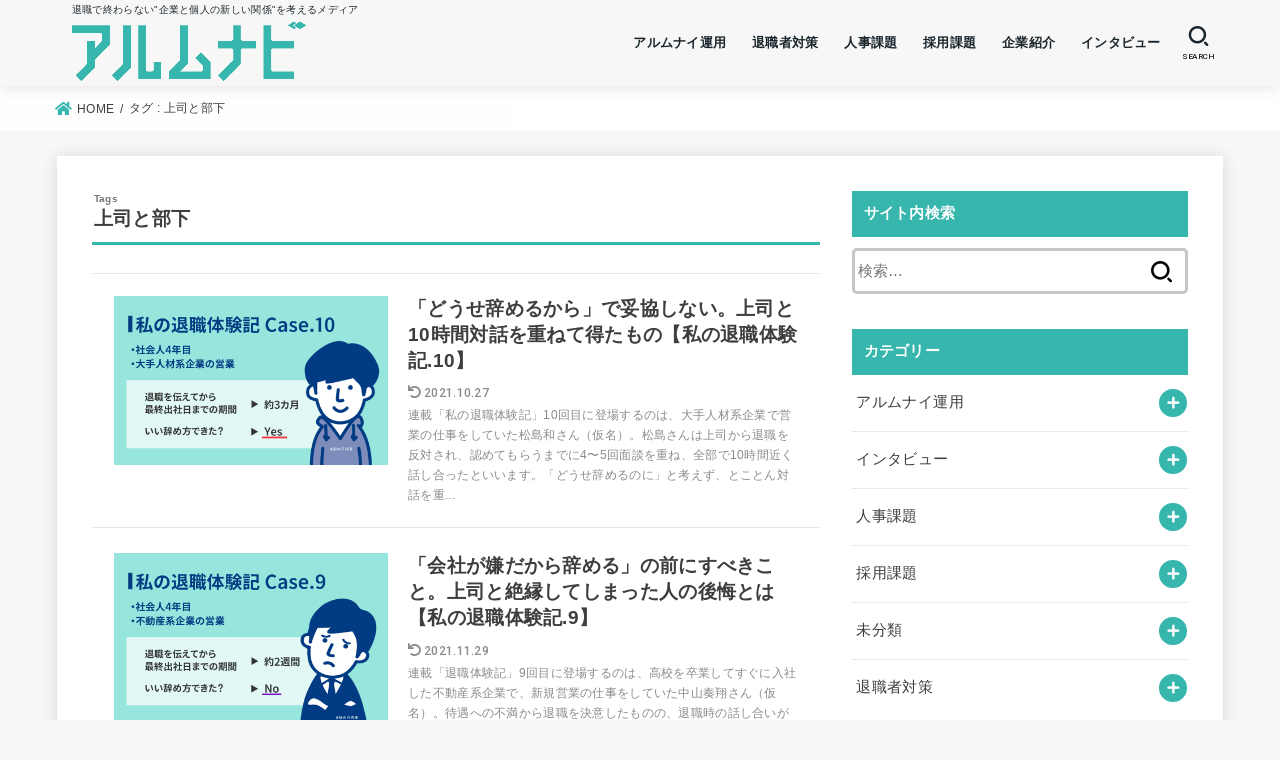

--- FILE ---
content_type: text/html; charset=UTF-8
request_url: https://alumnavi.com/tag/%E4%B8%8A%E5%8F%B8%E3%81%A8%E9%83%A8%E4%B8%8B/
body_size: 15696
content:
<!doctype html>
<html lang="ja">
<head>
<meta charset="utf-8">
<meta http-equiv="X-UA-Compatible" content="IE=edge">
<meta name="HandheldFriendly" content="True">
<meta name="MobileOptimized" content="320">
<meta name="viewport" content="width=device-width, initial-scale=1"/>
<link rel="pingback" href="https://alumnavi.com/xmlrpc.php">
<meta name='robots' content='index, follow, max-image-preview:large, max-snippet:-1, max-video-preview:-1' />

	<!-- This site is optimized with the Yoast SEO plugin v19.13 - https://yoast.com/wordpress/plugins/seo/ -->
	<title>上司と部下 | アルムナイ総合情報サイト「アルムナビ」</title>
	<link rel="canonical" href="https://alumnavi.com/tag/上司と部下/" />
	<link rel="next" href="https://alumnavi.com/tag/%e4%b8%8a%e5%8f%b8%e3%81%a8%e9%83%a8%e4%b8%8b/page/2/" />
	<meta property="og:locale" content="ja_JP" />
	<meta property="og:type" content="article" />
	<meta property="og:title" content="上司と部下 | アルムナイ総合情報サイト「アルムナビ」" />
	<meta property="og:url" content="https://alumnavi.com/tag/上司と部下/" />
	<meta property="og:site_name" content="アルムナビ" />
	<meta name="twitter:card" content="summary_large_image" />
	<script type="application/ld+json" class="yoast-schema-graph">{"@context":"https://schema.org","@graph":[{"@type":"CollectionPage","@id":"https://alumnavi.com/tag/%e4%b8%8a%e5%8f%b8%e3%81%a8%e9%83%a8%e4%b8%8b/","url":"https://alumnavi.com/tag/%e4%b8%8a%e5%8f%b8%e3%81%a8%e9%83%a8%e4%b8%8b/","name":"上司と部下 | アルムナイ総合情報サイト「アルムナビ」","isPartOf":{"@id":"https://alumnavi.com/#website"},"primaryImageOfPage":{"@id":"https://alumnavi.com/tag/%e4%b8%8a%e5%8f%b8%e3%81%a8%e9%83%a8%e4%b8%8b/#primaryimage"},"image":{"@id":"https://alumnavi.com/tag/%e4%b8%8a%e5%8f%b8%e3%81%a8%e9%83%a8%e4%b8%8b/#primaryimage"},"thumbnailUrl":"https://alumnavi.com/wp-content/uploads/2021/06/taisyokutaikenki10.png","breadcrumb":{"@id":"https://alumnavi.com/tag/%e4%b8%8a%e5%8f%b8%e3%81%a8%e9%83%a8%e4%b8%8b/#breadcrumb"},"inLanguage":"ja"},{"@type":"ImageObject","inLanguage":"ja","@id":"https://alumnavi.com/tag/%e4%b8%8a%e5%8f%b8%e3%81%a8%e9%83%a8%e4%b8%8b/#primaryimage","url":"https://alumnavi.com/wp-content/uploads/2021/06/taisyokutaikenki10.png","contentUrl":"https://alumnavi.com/wp-content/uploads/2021/06/taisyokutaikenki10.png","width":1456,"height":900},{"@type":"BreadcrumbList","@id":"https://alumnavi.com/tag/%e4%b8%8a%e5%8f%b8%e3%81%a8%e9%83%a8%e4%b8%8b/#breadcrumb","itemListElement":[{"@type":"ListItem","position":1,"name":"Home","item":"https://alumnavi.com/"},{"@type":"ListItem","position":2,"name":"上司と部下"}]},{"@type":"WebSite","@id":"https://alumnavi.com/#website","url":"https://alumnavi.com/","name":"アルムナビ","description":"退職で終わらない&quot;企業と個人の新しい関係&quot;を考えるメディア","publisher":{"@id":"https://alumnavi.com/#organization"},"potentialAction":[{"@type":"SearchAction","target":{"@type":"EntryPoint","urlTemplate":"https://alumnavi.com/?s={search_term_string}"},"query-input":"required name=search_term_string"}],"inLanguage":"ja"},{"@type":"Organization","@id":"https://alumnavi.com/#organization","name":"株式会社hackazouk","url":"https://alumnavi.com/","logo":{"@type":"ImageObject","inLanguage":"ja","@id":"https://alumnavi.com/#/schema/logo/image/","url":"https://alumnavi.com/wp-content/uploads/2021/03/RGB_hkz-01_rgb.png","contentUrl":"https://alumnavi.com/wp-content/uploads/2021/03/RGB_hkz-01_rgb.png","width":426,"height":537,"caption":"株式会社hackazouk"},"image":{"@id":"https://alumnavi.com/#/schema/logo/image/"}}]}</script>
	<!-- / Yoast SEO plugin. -->


<link rel='dns-prefetch' href='//ajax.googleapis.com' />
<link rel='dns-prefetch' href='//fonts.googleapis.com' />
<link rel='dns-prefetch' href='//use.fontawesome.com' />
<link rel="alternate" type="application/rss+xml" title="アルムナビ &raquo; フィード" href="https://alumnavi.com/feed/" />
<link rel="alternate" type="application/rss+xml" title="アルムナビ &raquo; コメントフィード" href="https://alumnavi.com/comments/feed/" />
<link rel="alternate" type="application/rss+xml" title="アルムナビ &raquo; 上司と部下 タグのフィード" href="https://alumnavi.com/tag/%e4%b8%8a%e5%8f%b8%e3%81%a8%e9%83%a8%e4%b8%8b/feed/" />
<script type="text/javascript">
window._wpemojiSettings = {"baseUrl":"https:\/\/s.w.org\/images\/core\/emoji\/14.0.0\/72x72\/","ext":".png","svgUrl":"https:\/\/s.w.org\/images\/core\/emoji\/14.0.0\/svg\/","svgExt":".svg","source":{"concatemoji":"https:\/\/alumnavi.com\/wp-includes\/js\/wp-emoji-release.min.js?ver=82081b1c2effcfd2fca909c6746b13e4"}};
/*! This file is auto-generated */
!function(e,a,t){var n,r,o,i=a.createElement("canvas"),p=i.getContext&&i.getContext("2d");function s(e,t){var a=String.fromCharCode,e=(p.clearRect(0,0,i.width,i.height),p.fillText(a.apply(this,e),0,0),i.toDataURL());return p.clearRect(0,0,i.width,i.height),p.fillText(a.apply(this,t),0,0),e===i.toDataURL()}function c(e){var t=a.createElement("script");t.src=e,t.defer=t.type="text/javascript",a.getElementsByTagName("head")[0].appendChild(t)}for(o=Array("flag","emoji"),t.supports={everything:!0,everythingExceptFlag:!0},r=0;r<o.length;r++)t.supports[o[r]]=function(e){if(p&&p.fillText)switch(p.textBaseline="top",p.font="600 32px Arial",e){case"flag":return s([127987,65039,8205,9895,65039],[127987,65039,8203,9895,65039])?!1:!s([55356,56826,55356,56819],[55356,56826,8203,55356,56819])&&!s([55356,57332,56128,56423,56128,56418,56128,56421,56128,56430,56128,56423,56128,56447],[55356,57332,8203,56128,56423,8203,56128,56418,8203,56128,56421,8203,56128,56430,8203,56128,56423,8203,56128,56447]);case"emoji":return!s([129777,127995,8205,129778,127999],[129777,127995,8203,129778,127999])}return!1}(o[r]),t.supports.everything=t.supports.everything&&t.supports[o[r]],"flag"!==o[r]&&(t.supports.everythingExceptFlag=t.supports.everythingExceptFlag&&t.supports[o[r]]);t.supports.everythingExceptFlag=t.supports.everythingExceptFlag&&!t.supports.flag,t.DOMReady=!1,t.readyCallback=function(){t.DOMReady=!0},t.supports.everything||(n=function(){t.readyCallback()},a.addEventListener?(a.addEventListener("DOMContentLoaded",n,!1),e.addEventListener("load",n,!1)):(e.attachEvent("onload",n),a.attachEvent("onreadystatechange",function(){"complete"===a.readyState&&t.readyCallback()})),(e=t.source||{}).concatemoji?c(e.concatemoji):e.wpemoji&&e.twemoji&&(c(e.twemoji),c(e.wpemoji)))}(window,document,window._wpemojiSettings);
</script>
<style type="text/css">
img.wp-smiley,
img.emoji {
	display: inline !important;
	border: none !important;
	box-shadow: none !important;
	height: 1em !important;
	width: 1em !important;
	margin: 0 0.07em !important;
	vertical-align: -0.1em !important;
	background: none !important;
	padding: 0 !important;
}
</style>
	<link rel='stylesheet' id='wp-block-library-css' href='https://alumnavi.com/wp-includes/css/dist/block-library/style.min.css' type='text/css' media='all' />
<link rel='stylesheet' id='classic-theme-styles-css' href='https://alumnavi.com/wp-includes/css/classic-themes.min.css?ver=1' type='text/css' media='all' />
<style id='global-styles-inline-css' type='text/css'>
body{--wp--preset--color--black: #000000;--wp--preset--color--cyan-bluish-gray: #abb8c3;--wp--preset--color--white: #ffffff;--wp--preset--color--pale-pink: #f78da7;--wp--preset--color--vivid-red: #cf2e2e;--wp--preset--color--luminous-vivid-orange: #ff6900;--wp--preset--color--luminous-vivid-amber: #fcb900;--wp--preset--color--light-green-cyan: #7bdcb5;--wp--preset--color--vivid-green-cyan: #00d084;--wp--preset--color--pale-cyan-blue: #8ed1fc;--wp--preset--color--vivid-cyan-blue: #0693e3;--wp--preset--color--vivid-purple: #9b51e0;--wp--preset--color--alumnavi-green: #37b6ad;--wp--preset--color--mainttlbg: #37b6ad;--wp--preset--color--mainttltext: #ffffff;--wp--preset--gradient--vivid-cyan-blue-to-vivid-purple: linear-gradient(135deg,rgba(6,147,227,1) 0%,rgb(155,81,224) 100%);--wp--preset--gradient--light-green-cyan-to-vivid-green-cyan: linear-gradient(135deg,rgb(122,220,180) 0%,rgb(0,208,130) 100%);--wp--preset--gradient--luminous-vivid-amber-to-luminous-vivid-orange: linear-gradient(135deg,rgba(252,185,0,1) 0%,rgba(255,105,0,1) 100%);--wp--preset--gradient--luminous-vivid-orange-to-vivid-red: linear-gradient(135deg,rgba(255,105,0,1) 0%,rgb(207,46,46) 100%);--wp--preset--gradient--very-light-gray-to-cyan-bluish-gray: linear-gradient(135deg,rgb(238,238,238) 0%,rgb(169,184,195) 100%);--wp--preset--gradient--cool-to-warm-spectrum: linear-gradient(135deg,rgb(74,234,220) 0%,rgb(151,120,209) 20%,rgb(207,42,186) 40%,rgb(238,44,130) 60%,rgb(251,105,98) 80%,rgb(254,248,76) 100%);--wp--preset--gradient--blush-light-purple: linear-gradient(135deg,rgb(255,206,236) 0%,rgb(152,150,240) 100%);--wp--preset--gradient--blush-bordeaux: linear-gradient(135deg,rgb(254,205,165) 0%,rgb(254,45,45) 50%,rgb(107,0,62) 100%);--wp--preset--gradient--luminous-dusk: linear-gradient(135deg,rgb(255,203,112) 0%,rgb(199,81,192) 50%,rgb(65,88,208) 100%);--wp--preset--gradient--pale-ocean: linear-gradient(135deg,rgb(255,245,203) 0%,rgb(182,227,212) 50%,rgb(51,167,181) 100%);--wp--preset--gradient--electric-grass: linear-gradient(135deg,rgb(202,248,128) 0%,rgb(113,206,126) 100%);--wp--preset--gradient--midnight: linear-gradient(135deg,rgb(2,3,129) 0%,rgb(40,116,252) 100%);--wp--preset--duotone--dark-grayscale: url('#wp-duotone-dark-grayscale');--wp--preset--duotone--grayscale: url('#wp-duotone-grayscale');--wp--preset--duotone--purple-yellow: url('#wp-duotone-purple-yellow');--wp--preset--duotone--blue-red: url('#wp-duotone-blue-red');--wp--preset--duotone--midnight: url('#wp-duotone-midnight');--wp--preset--duotone--magenta-yellow: url('#wp-duotone-magenta-yellow');--wp--preset--duotone--purple-green: url('#wp-duotone-purple-green');--wp--preset--duotone--blue-orange: url('#wp-duotone-blue-orange');--wp--preset--font-size--small: 13px;--wp--preset--font-size--medium: 20px;--wp--preset--font-size--large: 36px;--wp--preset--font-size--x-large: 42px;--wp--preset--spacing--20: 0.44rem;--wp--preset--spacing--30: 0.67rem;--wp--preset--spacing--40: 1rem;--wp--preset--spacing--50: 1.5rem;--wp--preset--spacing--60: 2.25rem;--wp--preset--spacing--70: 3.38rem;--wp--preset--spacing--80: 5.06rem;}:where(.is-layout-flex){gap: 0.5em;}body .is-layout-flow > .alignleft{float: left;margin-inline-start: 0;margin-inline-end: 2em;}body .is-layout-flow > .alignright{float: right;margin-inline-start: 2em;margin-inline-end: 0;}body .is-layout-flow > .aligncenter{margin-left: auto !important;margin-right: auto !important;}body .is-layout-constrained > .alignleft{float: left;margin-inline-start: 0;margin-inline-end: 2em;}body .is-layout-constrained > .alignright{float: right;margin-inline-start: 2em;margin-inline-end: 0;}body .is-layout-constrained > .aligncenter{margin-left: auto !important;margin-right: auto !important;}body .is-layout-constrained > :where(:not(.alignleft):not(.alignright):not(.alignfull)){max-width: var(--wp--style--global--content-size);margin-left: auto !important;margin-right: auto !important;}body .is-layout-constrained > .alignwide{max-width: var(--wp--style--global--wide-size);}body .is-layout-flex{display: flex;}body .is-layout-flex{flex-wrap: wrap;align-items: center;}body .is-layout-flex > *{margin: 0;}:where(.wp-block-columns.is-layout-flex){gap: 2em;}.has-black-color{color: var(--wp--preset--color--black) !important;}.has-cyan-bluish-gray-color{color: var(--wp--preset--color--cyan-bluish-gray) !important;}.has-white-color{color: var(--wp--preset--color--white) !important;}.has-pale-pink-color{color: var(--wp--preset--color--pale-pink) !important;}.has-vivid-red-color{color: var(--wp--preset--color--vivid-red) !important;}.has-luminous-vivid-orange-color{color: var(--wp--preset--color--luminous-vivid-orange) !important;}.has-luminous-vivid-amber-color{color: var(--wp--preset--color--luminous-vivid-amber) !important;}.has-light-green-cyan-color{color: var(--wp--preset--color--light-green-cyan) !important;}.has-vivid-green-cyan-color{color: var(--wp--preset--color--vivid-green-cyan) !important;}.has-pale-cyan-blue-color{color: var(--wp--preset--color--pale-cyan-blue) !important;}.has-vivid-cyan-blue-color{color: var(--wp--preset--color--vivid-cyan-blue) !important;}.has-vivid-purple-color{color: var(--wp--preset--color--vivid-purple) !important;}.has-black-background-color{background-color: var(--wp--preset--color--black) !important;}.has-cyan-bluish-gray-background-color{background-color: var(--wp--preset--color--cyan-bluish-gray) !important;}.has-white-background-color{background-color: var(--wp--preset--color--white) !important;}.has-pale-pink-background-color{background-color: var(--wp--preset--color--pale-pink) !important;}.has-vivid-red-background-color{background-color: var(--wp--preset--color--vivid-red) !important;}.has-luminous-vivid-orange-background-color{background-color: var(--wp--preset--color--luminous-vivid-orange) !important;}.has-luminous-vivid-amber-background-color{background-color: var(--wp--preset--color--luminous-vivid-amber) !important;}.has-light-green-cyan-background-color{background-color: var(--wp--preset--color--light-green-cyan) !important;}.has-vivid-green-cyan-background-color{background-color: var(--wp--preset--color--vivid-green-cyan) !important;}.has-pale-cyan-blue-background-color{background-color: var(--wp--preset--color--pale-cyan-blue) !important;}.has-vivid-cyan-blue-background-color{background-color: var(--wp--preset--color--vivid-cyan-blue) !important;}.has-vivid-purple-background-color{background-color: var(--wp--preset--color--vivid-purple) !important;}.has-black-border-color{border-color: var(--wp--preset--color--black) !important;}.has-cyan-bluish-gray-border-color{border-color: var(--wp--preset--color--cyan-bluish-gray) !important;}.has-white-border-color{border-color: var(--wp--preset--color--white) !important;}.has-pale-pink-border-color{border-color: var(--wp--preset--color--pale-pink) !important;}.has-vivid-red-border-color{border-color: var(--wp--preset--color--vivid-red) !important;}.has-luminous-vivid-orange-border-color{border-color: var(--wp--preset--color--luminous-vivid-orange) !important;}.has-luminous-vivid-amber-border-color{border-color: var(--wp--preset--color--luminous-vivid-amber) !important;}.has-light-green-cyan-border-color{border-color: var(--wp--preset--color--light-green-cyan) !important;}.has-vivid-green-cyan-border-color{border-color: var(--wp--preset--color--vivid-green-cyan) !important;}.has-pale-cyan-blue-border-color{border-color: var(--wp--preset--color--pale-cyan-blue) !important;}.has-vivid-cyan-blue-border-color{border-color: var(--wp--preset--color--vivid-cyan-blue) !important;}.has-vivid-purple-border-color{border-color: var(--wp--preset--color--vivid-purple) !important;}.has-vivid-cyan-blue-to-vivid-purple-gradient-background{background: var(--wp--preset--gradient--vivid-cyan-blue-to-vivid-purple) !important;}.has-light-green-cyan-to-vivid-green-cyan-gradient-background{background: var(--wp--preset--gradient--light-green-cyan-to-vivid-green-cyan) !important;}.has-luminous-vivid-amber-to-luminous-vivid-orange-gradient-background{background: var(--wp--preset--gradient--luminous-vivid-amber-to-luminous-vivid-orange) !important;}.has-luminous-vivid-orange-to-vivid-red-gradient-background{background: var(--wp--preset--gradient--luminous-vivid-orange-to-vivid-red) !important;}.has-very-light-gray-to-cyan-bluish-gray-gradient-background{background: var(--wp--preset--gradient--very-light-gray-to-cyan-bluish-gray) !important;}.has-cool-to-warm-spectrum-gradient-background{background: var(--wp--preset--gradient--cool-to-warm-spectrum) !important;}.has-blush-light-purple-gradient-background{background: var(--wp--preset--gradient--blush-light-purple) !important;}.has-blush-bordeaux-gradient-background{background: var(--wp--preset--gradient--blush-bordeaux) !important;}.has-luminous-dusk-gradient-background{background: var(--wp--preset--gradient--luminous-dusk) !important;}.has-pale-ocean-gradient-background{background: var(--wp--preset--gradient--pale-ocean) !important;}.has-electric-grass-gradient-background{background: var(--wp--preset--gradient--electric-grass) !important;}.has-midnight-gradient-background{background: var(--wp--preset--gradient--midnight) !important;}.has-small-font-size{font-size: var(--wp--preset--font-size--small) !important;}.has-medium-font-size{font-size: var(--wp--preset--font-size--medium) !important;}.has-large-font-size{font-size: var(--wp--preset--font-size--large) !important;}.has-x-large-font-size{font-size: var(--wp--preset--font-size--x-large) !important;}
.wp-block-navigation a:where(:not(.wp-element-button)){color: inherit;}
:where(.wp-block-columns.is-layout-flex){gap: 2em;}
.wp-block-pullquote{font-size: 1.5em;line-height: 1.6;}
</style>
<link rel='stylesheet' id='stk_style-css' href='https://alumnavi.com/wp-content/themes/jstork19/style.css' type='text/css' media='all' />
<style id='stk_style-inline-css' type='text/css'>
@media only screen and (max-width:480px){#toc_container{font-size:90%}}#toc_container{width:100%!important;padding:1.2em;border:5px solid rgba(100,100,100,.2)}#toc_container li{margin:1em 0;font-weight:bold}#toc_container li li{font-weight:normal;margin:.5em 0}#toc_container li::before{content:none}#toc_container .toc_number{display:inline-block;font-weight:bold;font-size:75%;background:#3e3e3e;color:#fff;min-width:2.1em;min-height:2.1em;line-height:2.1;text-align:center;border-radius:1em;margin-right:.3em;padding:0 7px}#toc_container a{color:inherit;text-decoration:none}#toc_container a:hover{text-decoration:underline}#toc_container p.toc_title{max-width:580px;font-weight:bold;text-align:left;margin:0 auto;font-size:100%;vertical-align:middle}#toc_container .toc_title::before{display:inline-block;font-family:"Font Awesome 5 Free";font-weight:900;content:"\f03a";margin-right:.8em;margin-left:.4em;transform:scale(1.4);color:initial}#toc_container .toc_title .toc_toggle{font-size:80%;font-weight:normal;margin-left:.2em}#toc_container .toc_list{max-width:580px;margin-left:auto;margin-right:auto}#toc_container .toc_list>li{padding-left:0}
body,.breadcrumb__link::after{color:#3E3E3E}a,.breadcrumb__li.bc_homelink a::before,.widget li a:after,.np-post-list.prev a::before,.np-post-list.next a::after,.footer-links li a:before{color:#37b6ad}a:hover{color:#37b6ad}.article-footer .post-categories li a{background-color:#37b6ad;border-color:#37b6ad}.article-footer .post-categories li a:hover{background-color:#37b6ad;border-color:#37b6ad}.article-footer .post-categories.tags a{color:#37b6ad}.article-footer .post-categories.tags a:hover{color:#37b6ad}#header,.bgnormal #inner-header{background:#f7f7f7}#site__logo a{color:#0760ba}#header,#ul__g_nav a,.nav_btn{color:#1b262c}@media only screen and (min-width:768px){#ul__g_nav .sub-menu{background:#37b6ad}#ul__g_nav .sub-menu a{color:#f7f7f7}}body.page-template-page-wide #container,#inner-content,#breadcrumb,.entry-content blockquote:before,.entry-content blockquote:after,.archives-list.simple-list .post-list a,.cbox.type_simple,.cbox.type_simple .span__box_title,.accordion_content{background-color:#fff}.entry-content h2:not(.is-style-stylenone),.widgettitle,.homeadd_wrap h2,.accordion:not(.is-style-accordion_type_simple)::before,.is-style-faq_type_bg1::before,ul.wpp-list li a:before,#toc_container .toc_number,.faq-icon--bg_themecolor .oc-faq__title::before,.faq-icon--bg_themecolor .oc-faq__comment::before,.cbox:not(.type_simple).is-style-site_color .span__box_title{background-color:#37b6ad;color:#fff}.entry-content h3:not(.is-style-stylenone),.entry-content h4:not(.is-style-stylenone),.cat_postlist .catttl,.archive-title,.h_boader .entry-content h2:not(.is-style-stylenone),.h_boader .homeadd_wrap h2,.cbox.is-style-site_color{border-color:#37b6ad}.cbox:not(.type_simple):not(.type_ttl).is-style-site_color,.author_meta.singlefoot_other:not(.bgnone){background-color:rgba(55,182,173,.1)}.h_balloon .entry-content h2:not(.is-style-stylenone):after,.h_balloon .homeadd_wrap h2:not(.is-style-stylenone):after{border-top-color:#37b6ad}.entry-content ul li:before,#toc_container .toc_title::before,.cbox.type_simple.is-style-site_color .span__box_title,.stk_timeline__child::before{color:#37b6ad}.entry-content ol>li:before{background-color:#37b6ad;border-color:#37b6ad;color:#fff}.has-mainttlbg-color{color:#37b6ad}.has-mainttlbg-background-color{background-color:#37b6ad}.has-mainttltext-color{color:#fff}.has-mainttltext-background-color{background-color:#fff}#container .cat-name,.related_article .ttl:before{background-color:#37b6ad;color:#fff}.btn-wrap a,.wp-block-button.is-style-normal a,.wp-block-button.is-style-fill .wp-block-button__link:not(.has-background):not(.has-text-color){background-color:#37b6ad;border-color:#37b6ad}.btn-wrap a:hover,.wp-block-button.is-style-normal a:hover,.widget .btn-wrap:not(.simple) a:hover{color:#37b6ad;border-color:#37b6ad}.btn-wrap.simple a,.wp-block-button.is-style-simple a,.wp-block-button.is-style-outline .wp-block-button__link:not(.has-background):not(.has-text-color),.pagination .page-numbers,.page-links .post-page-numbers{border-color:#37b6ad;color:#37b6ad}.btn-wrap.simple a:hover,.wp-block-button.is-style-simple a:hover,.pagination .page-numbers.current,.pagination .page-numbers.current:hover,.pagination .page-numbers:hover,.pagination .page-numbers:focus,.page-links .post-page-numbers.current,.page-links .post-page-numbers:hover,.page-links .post-page-numbers:focus,.accordionBtn{background-color:#37b6ad}.accordionBtn.active{background-color:#37b6ad}#top_carousel a,.slick-prev:before,.slick-next:before,.slick-dots li button:before{color:#444}#sidebar1,.widget:not(.widget_text) a{color:#3e3e3e}.footer a,#inner-footer a{color:#f7f7f7}.footer .widgettitle{color:#fff}.bgfull #footer,.bgnormal #inner-footer,.cta-inner{background-color:#37b6ad;color:#fff}.wp-block-stk-plugin-faq .faq_title::before{background-color:#3E3E3E}.newmark::before{background-color:#37b6ad}
</style>
<link rel='stylesheet' id='stk_child-style-css' href='https://alumnavi.com/wp-content/themes/jstork19_custom/style.css' type='text/css' media='all' />
<link rel='stylesheet' id='stk_iconfont_style-css' href='https://alumnavi.com/wp-content/themes/jstork19/webfonts/skticon/style.css' type='text/css' media='all' />
<link rel='stylesheet' id='gf_font-css' href='https://fonts.googleapis.com/css2?family=Roboto:wght@500;900&#038;display=swap' type='text/css' media='all' />
<style id='gf_font-inline-css' type='text/css'>
.gf {font-family: "Roboto", "游ゴシック", "Yu Gothic", "游ゴシック体", "YuGothic", "Hiragino Kaku Gothic ProN", Meiryo, sans-serif;}
</style>
<link rel='stylesheet' id='fontawesome-css' href='https://use.fontawesome.com/releases/v5.13.0/css/all.css' type='text/css' media='all' />
<script type='text/javascript' src='https://ajax.googleapis.com/ajax/libs/jquery/1.12.4/jquery.min.js?ver=1.12.4' id='jquery-js'></script>
<link rel="https://api.w.org/" href="https://alumnavi.com/wp-json/" /><link rel="alternate" type="application/json" href="https://alumnavi.com/wp-json/wp/v2/tags/56" /><link rel="EditURI" type="application/rsd+xml" title="RSD" href="https://alumnavi.com/xmlrpc.php?rsd" />
<link rel="wlwmanifest" type="application/wlwmanifest+xml" href="https://alumnavi.com/wp-includes/wlwmanifest.xml" />

<!-- Global site tag (gtag.js) - Google Analytics -->
<script async src="https://www.googletagmanager.com/gtag/js?id=UA-102353609-3"></script>
<script>
  window.dataLayer = window.dataLayer || [];
  function gtag(){dataLayer.push(arguments);}
  gtag('js', new Date());

  gtag('config', 'UA-102353609-3');
</script>
<!-- Facebook Pixel Code -->
<script>
!function(f,b,e,v,n,t,s)
{if(f.fbq)return;n=f.fbq=function(){n.callMethod?
n.callMethod.apply(n,arguments):n.queue.push(arguments)};
if(!f._fbq)f._fbq=n;n.push=n;n.loaded=!0;n.version='2.0';
n.queue=[];t=b.createElement(e);t.async=!0;
t.src=v;s=b.getElementsByTagName(e)[0];
s.parentNode.insertBefore(t,s)}(window, document,'script',
'https://connect.facebook.net/en_US/fbevents.js');
fbq('init', '516146026265320');
fbq('track', 'PageView');
</script>
<noscript><img height="1" width="1" style="display:none"
src="https://www.facebook.com/tr?id=516146026265320&ev=PageView&noscript=1"
/></noscript>
<!-- End Facebook Pixel Code -->
<!-- Google Tag Manager -->
<script>(function(w,d,s,l,i){w[l]=w[l]||[];w[l].push({'gtm.start':
new Date().getTime(),event:'gtm.js'});var f=d.getElementsByTagName(s)[0],
j=d.createElement(s),dl=l!='dataLayer'?'&l='+l:'';j.async=true;j.src=
'https://www.googletagmanager.com/gtm.js?id='+i+dl;f.parentNode.insertBefore(j,f);
})(window,document,'script','dataLayer','GTM-KNDJ6NN');</script>
<!-- End Google Tag Manager --><link rel="icon" href="https://alumnavi.com/wp-content/uploads/2020/04/cropped-favicon_alumnavi-1-32x32.png" sizes="32x32" />
<link rel="icon" href="https://alumnavi.com/wp-content/uploads/2020/04/cropped-favicon_alumnavi-1-192x192.png" sizes="192x192" />
<link rel="apple-touch-icon" href="https://alumnavi.com/wp-content/uploads/2020/04/cropped-favicon_alumnavi-1-180x180.png" />
<meta name="msapplication-TileImage" content="https://alumnavi.com/wp-content/uploads/2020/04/cropped-favicon_alumnavi-1-270x270.png" />
		<style type="text/css" id="wp-custom-css">
			.header{
	box-shadow: 0 3px 6px rgba(0,0,0,0.3);
}
/*カテゴリーページの子カテゴリーの表示*/
.cat_child_list>ul, ol {
  padding: 0;
  position: relative;
}
.cat_child_list>ul li{
  color: #2d8fdd;
  border-left: solid 6px #0f4c75;
  background: #f1f8ff;
  margin-bottom: 3px;
  line-height: 1.5;
  padding: 0.5em;
  list-style-type: none;
}
/*カテゴリーラベル*/
.archives-list .eyecatch .cat-name{
	opacity:1.0;
}
/*snsボタン*/
.sns_btn > ul >li>a{
	height:27px
}
.textwidget{
	text-align: center;
}
/*ランキングウィジェット*/
.wpp-list li{
	position:static;
}

.wpp-post-title{
	overflow:hidden;
	position:relative;
	width:72%;
	height:60px;
	line-height:20px;
}

.wpp-post-title::after, .wpp-post-title::before{
		position:absolute;
		background:#fff;
}
.wpp-post-title::before{
	content:"...";
	bottom:0;
	right:0;
}

/*スライダーのおすすめラベルを非表示*/
.slick-slide a figure span{
	display:none;
}
/*アイキャッチカードのサイズの調整*/
.archives-list.card-list a .eyecatch{
	max-height: 100% !important;
 	width: auto !important;
}
.news-external-img{
	display: block;
width:auto;
height:auto;
max-height:29vh;
margin:0 auto;
}
/* 画像のの枠線を消去 */
.wp-caption, .wp-block-image .reunion-request-button{
	border: none;
}
/*スマホでパンクズリストを非表示*/
@media screen and (max-width:960px){
	#breadcrumb{
		display:none;
	}
}
.urawa {
	background-color: #ED193A !important;
}
/*タグクラウド*/
.tagcloud {
  margin-top: 3px;
}

		</style>
		</head>
<body class="archive tag tag-56 wp-custom-logo wp-embed-responsive gf_Roboto bgfull">
<svg xmlns="http://www.w3.org/2000/svg" viewBox="0 0 0 0" width="0" height="0" focusable="false" role="none" style="visibility: hidden; position: absolute; left: -9999px; overflow: hidden;" ><defs><filter id="wp-duotone-dark-grayscale"><feColorMatrix color-interpolation-filters="sRGB" type="matrix" values=" .299 .587 .114 0 0 .299 .587 .114 0 0 .299 .587 .114 0 0 .299 .587 .114 0 0 " /><feComponentTransfer color-interpolation-filters="sRGB" ><feFuncR type="table" tableValues="0 0.49803921568627" /><feFuncG type="table" tableValues="0 0.49803921568627" /><feFuncB type="table" tableValues="0 0.49803921568627" /><feFuncA type="table" tableValues="1 1" /></feComponentTransfer><feComposite in2="SourceGraphic" operator="in" /></filter></defs></svg><svg xmlns="http://www.w3.org/2000/svg" viewBox="0 0 0 0" width="0" height="0" focusable="false" role="none" style="visibility: hidden; position: absolute; left: -9999px; overflow: hidden;" ><defs><filter id="wp-duotone-grayscale"><feColorMatrix color-interpolation-filters="sRGB" type="matrix" values=" .299 .587 .114 0 0 .299 .587 .114 0 0 .299 .587 .114 0 0 .299 .587 .114 0 0 " /><feComponentTransfer color-interpolation-filters="sRGB" ><feFuncR type="table" tableValues="0 1" /><feFuncG type="table" tableValues="0 1" /><feFuncB type="table" tableValues="0 1" /><feFuncA type="table" tableValues="1 1" /></feComponentTransfer><feComposite in2="SourceGraphic" operator="in" /></filter></defs></svg><svg xmlns="http://www.w3.org/2000/svg" viewBox="0 0 0 0" width="0" height="0" focusable="false" role="none" style="visibility: hidden; position: absolute; left: -9999px; overflow: hidden;" ><defs><filter id="wp-duotone-purple-yellow"><feColorMatrix color-interpolation-filters="sRGB" type="matrix" values=" .299 .587 .114 0 0 .299 .587 .114 0 0 .299 .587 .114 0 0 .299 .587 .114 0 0 " /><feComponentTransfer color-interpolation-filters="sRGB" ><feFuncR type="table" tableValues="0.54901960784314 0.98823529411765" /><feFuncG type="table" tableValues="0 1" /><feFuncB type="table" tableValues="0.71764705882353 0.25490196078431" /><feFuncA type="table" tableValues="1 1" /></feComponentTransfer><feComposite in2="SourceGraphic" operator="in" /></filter></defs></svg><svg xmlns="http://www.w3.org/2000/svg" viewBox="0 0 0 0" width="0" height="0" focusable="false" role="none" style="visibility: hidden; position: absolute; left: -9999px; overflow: hidden;" ><defs><filter id="wp-duotone-blue-red"><feColorMatrix color-interpolation-filters="sRGB" type="matrix" values=" .299 .587 .114 0 0 .299 .587 .114 0 0 .299 .587 .114 0 0 .299 .587 .114 0 0 " /><feComponentTransfer color-interpolation-filters="sRGB" ><feFuncR type="table" tableValues="0 1" /><feFuncG type="table" tableValues="0 0.27843137254902" /><feFuncB type="table" tableValues="0.5921568627451 0.27843137254902" /><feFuncA type="table" tableValues="1 1" /></feComponentTransfer><feComposite in2="SourceGraphic" operator="in" /></filter></defs></svg><svg xmlns="http://www.w3.org/2000/svg" viewBox="0 0 0 0" width="0" height="0" focusable="false" role="none" style="visibility: hidden; position: absolute; left: -9999px; overflow: hidden;" ><defs><filter id="wp-duotone-midnight"><feColorMatrix color-interpolation-filters="sRGB" type="matrix" values=" .299 .587 .114 0 0 .299 .587 .114 0 0 .299 .587 .114 0 0 .299 .587 .114 0 0 " /><feComponentTransfer color-interpolation-filters="sRGB" ><feFuncR type="table" tableValues="0 0" /><feFuncG type="table" tableValues="0 0.64705882352941" /><feFuncB type="table" tableValues="0 1" /><feFuncA type="table" tableValues="1 1" /></feComponentTransfer><feComposite in2="SourceGraphic" operator="in" /></filter></defs></svg><svg xmlns="http://www.w3.org/2000/svg" viewBox="0 0 0 0" width="0" height="0" focusable="false" role="none" style="visibility: hidden; position: absolute; left: -9999px; overflow: hidden;" ><defs><filter id="wp-duotone-magenta-yellow"><feColorMatrix color-interpolation-filters="sRGB" type="matrix" values=" .299 .587 .114 0 0 .299 .587 .114 0 0 .299 .587 .114 0 0 .299 .587 .114 0 0 " /><feComponentTransfer color-interpolation-filters="sRGB" ><feFuncR type="table" tableValues="0.78039215686275 1" /><feFuncG type="table" tableValues="0 0.94901960784314" /><feFuncB type="table" tableValues="0.35294117647059 0.47058823529412" /><feFuncA type="table" tableValues="1 1" /></feComponentTransfer><feComposite in2="SourceGraphic" operator="in" /></filter></defs></svg><svg xmlns="http://www.w3.org/2000/svg" viewBox="0 0 0 0" width="0" height="0" focusable="false" role="none" style="visibility: hidden; position: absolute; left: -9999px; overflow: hidden;" ><defs><filter id="wp-duotone-purple-green"><feColorMatrix color-interpolation-filters="sRGB" type="matrix" values=" .299 .587 .114 0 0 .299 .587 .114 0 0 .299 .587 .114 0 0 .299 .587 .114 0 0 " /><feComponentTransfer color-interpolation-filters="sRGB" ><feFuncR type="table" tableValues="0.65098039215686 0.40392156862745" /><feFuncG type="table" tableValues="0 1" /><feFuncB type="table" tableValues="0.44705882352941 0.4" /><feFuncA type="table" tableValues="1 1" /></feComponentTransfer><feComposite in2="SourceGraphic" operator="in" /></filter></defs></svg><svg xmlns="http://www.w3.org/2000/svg" viewBox="0 0 0 0" width="0" height="0" focusable="false" role="none" style="visibility: hidden; position: absolute; left: -9999px; overflow: hidden;" ><defs><filter id="wp-duotone-blue-orange"><feColorMatrix color-interpolation-filters="sRGB" type="matrix" values=" .299 .587 .114 0 0 .299 .587 .114 0 0 .299 .587 .114 0 0 .299 .587 .114 0 0 " /><feComponentTransfer color-interpolation-filters="sRGB" ><feFuncR type="table" tableValues="0.098039215686275 1" /><feFuncG type="table" tableValues="0 0.66274509803922" /><feFuncB type="table" tableValues="0.84705882352941 0.41960784313725" /><feFuncA type="table" tableValues="1 1" /></feComponentTransfer><feComposite in2="SourceGraphic" operator="in" /></filter></defs></svg><!-- Google Tag Manager (noscript) -->
<noscript><iframe src="https://www.googletagmanager.com/ns.html?id=GTM-KNDJ6NN"
height="0" width="0" style="display:none;visibility:hidden"></iframe></noscript>
<!-- End Google Tag Manager (noscript) -->
<div id="container">


<header id="header" class="header">
<div id="inner-header" class="wrap">
<div id="site__logo" class="fs_l"><p class="site_description">退職で終わらない&quot;企業と個人の新しい関係&quot;を考えるメディア</p><p class="h1 img"><a href="https://alumnavi.com/" class="custom-logo-link" rel="home"><img width="690" height="177" src="https://alumnavi.com/wp-content/uploads/2020/04/logo-alumnavi-v.png" class="custom-logo" alt="アルムナビ" decoding="async" srcset="https://alumnavi.com/wp-content/uploads/2020/04/logo-alumnavi-v.png 690w, https://alumnavi.com/wp-content/uploads/2020/04/logo-alumnavi-v-300x77.png 300w" sizes="(max-width: 690px) 100vw, 690px" /></a></p></div><nav id="g_nav" class="menu-header_global_nav-container"><ul id="ul__g_nav" class="menu"><li id="menu-item-3968" class="menu-item menu-item-type-taxonomy menu-item-object-category menu-item-has-children menu-item-3968"><a href="https://alumnavi.com/category/alumni-operation/">アルムナイ運用</a>
<ul class="sub-menu">
	<li id="menu-item-4167" class="menu-item menu-item-type-post_type menu-item-object-post menu-item-4167"><a href="https://alumnavi.com/gogen/">アルムナイとは？</a></li>
	<li id="menu-item-3970" class="menu-item menu-item-type-taxonomy menu-item-object-category menu-item-3970"><a href="https://alumnavi.com/category/alumni-operation/case/">アルムナイ企業事例<span class="gf">「アルムナイ（企業の退職者／卒業生）」との関係構築を進める、先進企業の取り組みについて紹介します。アルムナイネットワークや再雇用制度をつくった理由、アルムナイや従業員からの反応、今後アルムナイとどのような関係を築いていきたいのかなど聞いています。 ＞＞事例集はこちら</span></a></li>
	<li id="menu-item-3969" class="menu-item menu-item-type-taxonomy menu-item-object-category menu-item-3969"><a href="https://alumnavi.com/category/alumni-operation/meaning-company/">アルムナイ施策の意味<span class="gf">自社を辞めた元従業員と、退職後も関係を持ち続ける意味を考えます。企業にとってどのようなメリットがあるのでしょうか？</span></a></li>
	<li id="menu-item-3971" class="menu-item menu-item-type-taxonomy menu-item-object-category menu-item-3971"><a href="https://alumnavi.com/category/alumni-operation/alumni-know-how/">アルムナイ運用ノウハウ<span class="gf">企業は辞めた元従業員とどのようにつながりを持てばいいのでしょうか？アルムナイと退職後も関係を持ち続ける方法を探ります。</span></a></li>
</ul>
</li>
<li id="menu-item-3972" class="menu-item menu-item-type-taxonomy menu-item-object-category menu-item-has-children menu-item-3972"><a href="https://alumnavi.com/category/retiree-issue/">退職者対策</a>
<ul class="sub-menu">
	<li id="menu-item-3980" class="menu-item menu-item-type-taxonomy menu-item-object-category menu-item-3980"><a href="https://alumnavi.com/category/retiree-issue/turn-over-rate/">退職率改善</a></li>
	<li id="menu-item-3981" class="menu-item menu-item-type-taxonomy menu-item-object-category menu-item-3981"><a href="https://alumnavi.com/category/retiree-issue/keep-retiree-back/">退職者引き止め</a></li>
	<li id="menu-item-3987" class="menu-item menu-item-type-taxonomy menu-item-object-category menu-item-3987"><a href="https://alumnavi.com/category/retiree-issue/retiree-send-off/">退職者の送り出し</a></li>
	<li id="menu-item-3982" class="menu-item menu-item-type-taxonomy menu-item-object-category menu-item-3982"><a href="https://alumnavi.com/category/retiree-issue/retiree-rehiring/">退職者の再雇用・業務委託</a></li>
</ul>
</li>
<li id="menu-item-4164" class="menu-item menu-item-type-taxonomy menu-item-object-category menu-item-has-children menu-item-4164"><a href="https://alumnavi.com/category/hr-issue/">人事課題</a>
<ul class="sub-menu">
	<li id="menu-item-4165" class="menu-item menu-item-type-taxonomy menu-item-object-category menu-item-4165"><a href="https://alumnavi.com/category/hr-issue/hr-management/">人材管理</a></li>
	<li id="menu-item-4166" class="menu-item menu-item-type-taxonomy menu-item-object-category menu-item-4166"><a href="https://alumnavi.com/category/hr-issue/hr-development/">人材育成</a></li>
</ul>
</li>
<li id="menu-item-3977" class="menu-item menu-item-type-taxonomy menu-item-object-category menu-item-has-children menu-item-3977"><a href="https://alumnavi.com/category/recruitment-issue/">採用課題</a>
<ul class="sub-menu">
	<li id="menu-item-3989" class="menu-item menu-item-type-taxonomy menu-item-object-category menu-item-3989"><a href="https://alumnavi.com/category/recruitment-issue/labor-shortage/">採用難</a></li>
	<li id="menu-item-3985" class="menu-item menu-item-type-taxonomy menu-item-object-category menu-item-3985"><a href="https://alumnavi.com/category/recruitment-issue/employment-method/">採用メソッド</a></li>
	<li id="menu-item-3983" class="menu-item menu-item-type-taxonomy menu-item-object-category menu-item-3983"><a href="https://alumnavi.com/category/recruitment-issue/employment-cost/">採用コスト削減</a></li>
	<li id="menu-item-3984" class="menu-item menu-item-type-taxonomy menu-item-object-category menu-item-3984"><a href="https://alumnavi.com/category/recruitment-issue/employment-mismatch/">採用ミスマッチ防止</a></li>
</ul>
</li>
<li id="menu-item-3978" class="menu-item menu-item-type-post_type menu-item-object-page menu-item-3978"><a href="https://alumnavi.com/company-list/">企業紹介</a></li>
<li id="menu-item-3975" class="menu-item menu-item-type-taxonomy menu-item-object-category menu-item-has-children menu-item-3975"><a href="https://alumnavi.com/category/interview/">インタビュー</a>
<ul class="sub-menu">
	<li id="menu-item-3976" class="menu-item menu-item-type-taxonomy menu-item-object-category menu-item-3976"><a href="https://alumnavi.com/category/interview/voices-alumni/">アルムナイの声<span class="gf">さまざまな企業の「アルムナイの声」を集めました。他のアルムナイは古巣の会社とどのような関係性を築いているのでしょうか？ ＞＞連載「ALUbum」</span></a></li>
	<li id="menu-item-5098" class="menu-item menu-item-type-taxonomy menu-item-object-category menu-item-5098"><a href="https://alumnavi.com/category/interview/voices-company/">企業の声</a></li>
</ul>
</li>
</ul></nav><a href="#searchbox" data-remodal-target="searchbox" id="search_btn" class="nav_btn search_btn"><span class="text gf">search</span></a></div>
</header>

<div id="breadcrumb" class="breadcrumb fadeIn cf"><div class="wrap"><ul class="breadcrumb__ul" itemscope itemtype="http://schema.org/BreadcrumbList"><li class="breadcrumb__li bc_homelink" itemprop="itemListElement" itemscope itemtype="http://schema.org/ListItem"><a class="breadcrumb__link" itemprop="item" href="https://alumnavi.com/"><span itemprop="name"> HOME</span></a><meta itemprop="position" content="1" /></li><li class="breadcrumb__li" itemprop="itemListElement" itemscope itemtype="http://schema.org/ListItem"><span itemprop="name">タグ : 上司と部下</span><meta itemprop="position" content="2" /></li></ul></div></div><div id="content">
<div id="inner-content" class="fadeIn wrap">
<main id="main">
<div class="archivettl">
<h1 class="archive-title ttl-tags h2">
上司と部下</h1>
</div>

<div class="archives-list simple-list">

        
    <article class="post-list fadeInDown post-3423 post type-post status-publish format-standard has-post-thumbnail category-voices-alumni tag-56 tag-55 tag-53 series-taisyoku-taikenki article">
        <a href="https://alumnavi.com/taisyoku-taikenki10/" rel="bookmark" title="「どうせ辞めるから」で妥協しない。上司と10時間対話を重ねて得たもの【私の退職体験記.10】">
            <figure class="eyecatch">
                <img width="485" height="300" src="https://alumnavi.com/wp-content/uploads/2021/06/taisyokutaikenki10-485x300.png" class="attachment-oc-post-thum size-oc-post-thum wp-post-image" alt="" decoding="async" srcset="https://alumnavi.com/wp-content/uploads/2021/06/taisyokutaikenki10-485x300.png 485w, https://alumnavi.com/wp-content/uploads/2021/06/taisyokutaikenki10-300x185.png 300w, https://alumnavi.com/wp-content/uploads/2021/06/taisyokutaikenki10-1024x633.png 1024w, https://alumnavi.com/wp-content/uploads/2021/06/taisyokutaikenki10-768x475.png 768w, https://alumnavi.com/wp-content/uploads/2021/06/taisyokutaikenki10.png 1456w" sizes="(max-width: 485px) 100vw, 485px" />            </figure>

            <section class="entry-content">
                <h1 class="h2 entry-title">「どうせ辞めるから」で妥協しない。上司と10時間対話を重ねて得たもの【私の退職体験記.10】</h1>
                <div class="byline entry-meta vcard">
                    <time class="time__date gf undo">2021.10.27</time>                                    </div>
                                    <div class="description"><p>連載「私の退職体験記」10回目に登場するのは、大手人材系企業で営業の仕事をしていた松島和さん（仮名）。松島さんは上司から退職を反対され、認めてもらうまでに4〜5回面談を重ね、全部で10時間近く話し合ったといいます。「どうせ辞めるのに」と考えず、とことん対話を重...</div>
                            </section>
        </a>
    </article>
    
    
        
    <article class="post-list fadeInDown post-3333 post type-post status-publish format-standard has-post-thumbnail category-voices-alumni tag-56 tag-55 tag-53 series-taisyoku-taikenki article">
        <a href="https://alumnavi.com/taisyoku-taikenki9/" rel="bookmark" title="「会社が嫌だから辞める」の前にすべきこと。上司と絶縁してしまった人の後悔とは【私の退職体験記.9】">
            <figure class="eyecatch">
                <img width="485" height="300" src="https://alumnavi.com/wp-content/uploads/2021/05/taisyokutaikenki9-485x300.png" class="attachment-oc-post-thum size-oc-post-thum wp-post-image" alt="" decoding="async" loading="lazy" srcset="https://alumnavi.com/wp-content/uploads/2021/05/taisyokutaikenki9-485x300.png 485w, https://alumnavi.com/wp-content/uploads/2021/05/taisyokutaikenki9-300x185.png 300w, https://alumnavi.com/wp-content/uploads/2021/05/taisyokutaikenki9-1024x633.png 1024w, https://alumnavi.com/wp-content/uploads/2021/05/taisyokutaikenki9-768x475.png 768w, https://alumnavi.com/wp-content/uploads/2021/05/taisyokutaikenki9.png 1456w" sizes="(max-width: 485px) 100vw, 485px" />            </figure>

            <section class="entry-content">
                <h1 class="h2 entry-title">「会社が嫌だから辞める」の前にすべきこと。上司と絶縁してしまった人の後悔とは【私の退職体験記.9】</h1>
                <div class="byline entry-meta vcard">
                    <time class="time__date gf undo">2021.11.29</time>                                    </div>
                                    <div class="description"><p>連載「退職体験記」9回目に登場するのは、高校を卒業してすぐに入社した不動産系企業で、新規営業の仕事をしていた中山奏翔さん（仮名）。待遇への不満から退職を決意したものの、退職時の話し合いがうまくいかず、上司との関係は断絶。「退職を考える前にすべきことがあっ...</div>
                            </section>
        </a>
    </article>
    
    
        
    <article class="post-list fadeInDown post-2864 post type-post status-publish format-standard has-post-thumbnail category-hr-development tag-pickup tag-56 tag-53 series-joushi-hansei article">
        <a href="https://alumnavi.com/joushi-hansei-3/" rel="bookmark" title="「部下をうつ病にした責任は自分にある」と振り返る理由とは【上司の反省. 3】">
            <figure class="eyecatch">
                <img width="485" height="300" src="https://alumnavi.com/wp-content/uploads/2021/01/joushi3-485x300.jpg" class="attachment-oc-post-thum size-oc-post-thum wp-post-image" alt="" decoding="async" loading="lazy" srcset="https://alumnavi.com/wp-content/uploads/2021/01/joushi3-485x300.jpg 485w, https://alumnavi.com/wp-content/uploads/2021/01/joushi3-300x185.jpg 300w, https://alumnavi.com/wp-content/uploads/2021/01/joushi3-1024x633.jpg 1024w, https://alumnavi.com/wp-content/uploads/2021/01/joushi3-768x475.jpg 768w, https://alumnavi.com/wp-content/uploads/2021/01/joushi3.jpg 1456w" sizes="(max-width: 485px) 100vw, 485px" />            </figure>

            <section class="entry-content">
                <h1 class="h2 entry-title">「部下をうつ病にした責任は自分にある」と振り返る理由とは【上司の反省. 3】</h1>
                <div class="byline entry-meta vcard">
                    <time class="time__date gf undo">2022.02.07</time>                                    </div>
                                    <div class="description"><p>連載「部下の退職、上司の反省」では、「部下の退職」にまつわる上司の失敗談にフォーカス。第3回目に登場するのは、現在大手人材会社で事業責任者を務める矢田 吉彦さん（仮名）。1社目の会社で矢田さんが転職して間もなく、当時の部下がうつ病で退職。「その原因は自分に...</div>
                            </section>
        </a>
    </article>
    
    
        
    <article class="post-list fadeInDown post-2733 post type-post status-publish format-standard has-post-thumbnail category-voices-alumni tag-56 tag-55 tag-75 tag-53 series-taisyoku-taikenki article">
        <a href="https://alumnavi.com/taisyoku-taikenki2/" rel="bookmark" title="元上司と商談で再会！円満退職した人が振り返る、より良い辞め方をする改善ポイント【私の退職体験記.2】">
            <figure class="eyecatch">
                <img width="485" height="300" src="https://alumnavi.com/wp-content/uploads/2021/01/taisyokutaiken0114-485x300.png" class="attachment-oc-post-thum size-oc-post-thum wp-post-image" alt="" decoding="async" loading="lazy" srcset="https://alumnavi.com/wp-content/uploads/2021/01/taisyokutaiken0114-485x300.png 485w, https://alumnavi.com/wp-content/uploads/2021/01/taisyokutaiken0114-300x185.png 300w, https://alumnavi.com/wp-content/uploads/2021/01/taisyokutaiken0114-1024x633.png 1024w, https://alumnavi.com/wp-content/uploads/2021/01/taisyokutaiken0114-768x475.png 768w, https://alumnavi.com/wp-content/uploads/2021/01/taisyokutaiken0114.png 1456w" sizes="(max-width: 485px) 100vw, 485px" />            </figure>

            <section class="entry-content">
                <h1 class="h2 entry-title">元上司と商談で再会！円満退職した人が振り返る、より良い辞め方をする改善ポイント【私の退職体験記.2】</h1>
                <div class="byline entry-meta vcard">
                    <time class="time__date gf undo">2021.10.24</time>                                    </div>
                                    <div class="description"><p>連載「私の退職体験記」2回目に登場するのは、新卒で入った大手ECサイト運営企業で人事として働いたのち、理系学生に特化した新卒採用サービスを運営するベンチャーに転職した山永さん。転職後は前職の元上司へ営業をしたり、人事の元同僚と仕事の情報交換をしたりと、公私...</div>
                            </section>
        </a>
    </article>
    
    
        
    <article class="post-list fadeInDown post-1981 post type-post status-publish format-standard has-post-thumbnail category-retiree-send-off tag-43 tag-56 tag-53 article">
        <a href="https://alumnavi.com/survey-farewell/" rel="bookmark" title="部下からの退職報告に上司がとるべき対応とは | 退職面談で気をつけること">
            <figure class="eyecatch">
                <img width="485" height="300" src="https://alumnavi.com/wp-content/uploads/2020/07/okuridashikata_eye-485x300.png" class="attachment-oc-post-thum size-oc-post-thum wp-post-image" alt="" decoding="async" loading="lazy" srcset="https://alumnavi.com/wp-content/uploads/2020/07/okuridashikata_eye-485x300.png 485w, https://alumnavi.com/wp-content/uploads/2020/07/okuridashikata_eye-300x185.png 300w, https://alumnavi.com/wp-content/uploads/2020/07/okuridashikata_eye.png 728w" sizes="(max-width: 485px) 100vw, 485px" />            </figure>

            <section class="entry-content">
                <h1 class="h2 entry-title">部下からの退職報告に上司がとるべき対応とは | 退職面談で気をつけること</h1>
                <div class="byline entry-meta vcard">
                    <time class="time__date gf undo">2021.10.27</time>                                    </div>
                                    <div class="description"><p>アルムナイ（退職者）とのビジネス連携や協業、オープンイノベーション、再雇用、自社の口コミの改善。これらを実現するためには、「アルムナイに自社への好感を持ってもらう」ことが不可欠です。その際のポイントとなるのが「退職時の体験」。アルムナイに自社への好感を持...</div>
                            </section>
        </a>
    </article>
    
    
        
    <article class="post-list fadeInDown post-1721 post type-post status-publish format-standard has-post-thumbnail category-voices-alumni tag-43 tag-47 tag-56 company-cdc series-alubum article">
        <a href="https://alumnavi.com/cdc-ishizuka/" rel="bookmark" title="【キャリアデザインセンター・アルムナイ】初めての上司から教わった“for youの精神”が私の原点">
            <figure class="eyecatch">
                <img width="485" height="300" src="https://alumnavi.com/wp-content/uploads/2020/06/ishiduka-485x300.png" class="attachment-oc-post-thum size-oc-post-thum wp-post-image" alt="" decoding="async" loading="lazy" />            </figure>

            <section class="entry-content">
                <h1 class="h2 entry-title">【キャリアデザインセンター・アルムナイ】初めての上司から教わった“for youの精神”が私の原点</h1>
                <div class="byline entry-meta vcard">
                    <time class="time__date gf undo">2021.10.27</time>                                    </div>
                                    <div class="description"><p>さまざまな企業のアルムナイをその想いとともにご紹介していく連載「ALUbum」。今回はキャリアデザインセンター・アルムナイの石塚伸宏さんにご登場いただきました！（在籍期間：2009年〜2012年）</p>
</div>
                            </section>
        </a>
    </article>
    
    
        
    <article class="post-list fadeInDown post-280 post type-post status-publish format-standard has-post-thumbnail category-interview tag-56 series-joushi-hansei article">
        <a href="https://alumnavi.com/joushi-hansei-2/" rel="bookmark" title="「部下が退職したのは自分のせい」上司時代の失敗談 | ベンチャーから大手企業に転職して気づいた過去の失敗">
            <figure class="eyecatch">
                <img width="485" height="300" src="https://alumnavi.com/wp-content/uploads/2020/04/image1-485x300.png" class="attachment-oc-post-thum size-oc-post-thum wp-post-image" alt="" decoding="async" loading="lazy" />            </figure>

            <section class="entry-content">
                <h1 class="h2 entry-title">「部下が退職したのは自分のせい」上司時代の失敗談 | ベンチャーから大手企業に転職して気づいた過去の失敗</h1>
                <div class="byline entry-meta vcard">
                    <time class="time__date gf undo">2021.12.24</time>                                    </div>
                                    <div class="description"><p>「部下の退職」にまつわる上司の失敗談にフォーカス。「あの時どうすればよかったのか」を振り返り、「良い送り出し方」について探ります。連載第2回目に登場するのは、ITベンチャー元役員の吉本 重明さん（仮名）。転職し、現在は大手通信企業で「部下」の立場となった彼が...</div>
                            </section>
        </a>
    </article>
    
    
        
    <article class="post-list fadeInDown post-312 post type-post status-publish format-standard has-post-thumbnail category-hr-development tag-56 tag-75 tag-53 series-joushi-hansei article">
        <a href="https://alumnavi.com/joushi-hansei/" rel="bookmark" title="良かれと思って打診したら望まない異動で部下が退職。上司が踏んだ地雷とは？【上司の反省. 1】">
            <figure class="eyecatch">
                <img width="485" height="300" src="https://alumnavi.com/wp-content/uploads/2020/04/joshihansei_1-485x300.png" class="attachment-oc-post-thum size-oc-post-thum wp-post-image" alt="" decoding="async" loading="lazy" />            </figure>

            <section class="entry-content">
                <h1 class="h2 entry-title">良かれと思って打診したら望まない異動で部下が退職。上司が踏んだ地雷とは？【上司の反省. 1】</h1>
                <div class="byline entry-meta vcard">
                    <time class="time__date gf undo">2025.06.05</time>                                    </div>
                                    <div class="description"><p>「部下の退職」にまつわる上司の失敗談にフォーカス。「あの時どうすればよかったのか」を振り返り、「良い送り出し方」について探ります。連載第1回目に登場するのは、大手IT企業の営業部で働く志田 宏光さん（仮名）。上司経験20年以上のベテランの彼が踏んでしまった地雷...</div>
                            </section>
        </a>
    </article>
    
    
        
    <article class="post-list fadeInDown post-356 post type-post status-publish format-standard has-post-thumbnail category-voices-alumni tag-sansan tag-43 tag-56 article">
        <a href="https://alumnavi.com/alumnight-2/" rel="bookmark" title="第2回アルムナイトをレポート！１年以上ぶりに再会したかつての上司と部下がクイズで当時の思い出を振り返る【Sansan×アルムナビ】">
            <figure class="eyecatch">
                <img width="485" height="300" src="https://alumnavi.com/wp-content/uploads/2020/04/DSC_8965-485x300.jpg" class="attachment-oc-post-thum size-oc-post-thum wp-post-image" alt="" decoding="async" loading="lazy" />            </figure>

            <section class="entry-content">
                <h1 class="h2 entry-title">第2回アルムナイトをレポート！１年以上ぶりに再会したかつての上司と部下がクイズで当時の思い出を振り返る【Sansan×アルムナビ】</h1>
                <div class="byline entry-meta vcard">
                    <time class="time__date gf undo">2021.10.27</time>                                    </div>
                                    <div class="description"><p>9月26日、個人向け名刺アプリ「Eight」を運営するSansan株式会社とアルムナビが共同で「ALUMNIGHT（アルムナイト）」を開催しました！ アルムナイトは辞めた会社の人との再会の場を提供するイベント。第1回に続く今回は「かつての上司と部下の再会」がテーマです。</p>
</div>
                            </section>
        </a>
    </article>
    
    
        
    <article class="post-list fadeInDown post-365 post type-post status-publish format-standard has-post-thumbnail category-voices-alumni tag-sansan tag-43 tag-56 article">
        <a href="https://alumnavi.com/sansan-refcome/" rel="bookmark" title="私が新卒入社7カ月でSansanを退職した経緯「適当な辞め方だったら今の関係はなかった」">
            <figure class="eyecatch">
                <img width="485" height="300" src="https://alumnavi.com/wp-content/uploads/2020/04/iOS-の画像-50-485x300.jpg" class="attachment-oc-post-thum size-oc-post-thum wp-post-image" alt="" decoding="async" loading="lazy" />            </figure>

            <section class="entry-content">
                <h1 class="h2 entry-title">私が新卒入社7カ月でSansanを退職した経緯「適当な辞め方だったら今の関係はなかった」</h1>
                <div class="byline entry-meta vcard">
                    <time class="time__date gf undo">2021.11.29</time>                                    </div>
                                    <div class="description"><p>Sansanアルムナイで現株式会社リフカムの社長・清水巧さんと、清水さんがSansanに在籍していた時の上司・久永航さんにインタビュー。当時から約6年が経った今だから話せる退職面談のエピソードや、今も円満な関係性を築けている理由など、赤裸々にお話いただきました。</p>
</div>
                            </section>
        </a>
    </article>
    
    
    </div>



<nav class="pagination cf"><span aria-current="page" class="page-numbers current">1</span>
<a class="page-numbers" href="https://alumnavi.com/tag/%E4%B8%8A%E5%8F%B8%E3%81%A8%E9%83%A8%E4%B8%8B/page/2/">2</a>
<a class="next page-numbers" href="https://alumnavi.com/tag/%E4%B8%8A%E5%8F%B8%E3%81%A8%E9%83%A8%E4%B8%8B/page/2/">></a></nav>

</main>
<div id="sidebar1" class="sidebar" role="complementary"><div id="search-2" class="widget widget_search"><h4 class="widgettitle gf"><span>サイト内検索</span></h4><form role="search" method="get" class="searchform" action="https://alumnavi.com/">
				<label>
					<span class="screen-reader-text">検索:</span>
					<input type="search" class="searchform_input" placeholder="検索&hellip;" value="" name="s" />
				</label>
				<button type="submit" class="searchsubmit"></button>
			</form></div><div id="categories-2" class="widget widget_categories"><h4 class="widgettitle gf"><span>カテゴリー</span></h4>
			<ul>
					<li class="cat-item cat-item-61"><a href="https://alumnavi.com/category/alumni-operation/">アルムナイ運用</a>
<ul class='children'>
	<li class="cat-item cat-item-11"><a href="https://alumnavi.com/category/alumni-operation/case/">アルムナイ企業事例</a>
</li>
	<li class="cat-item cat-item-10"><a href="https://alumnavi.com/category/alumni-operation/meaning-company/">アルムナイ施策の意味</a>
</li>
	<li class="cat-item cat-item-8"><a href="https://alumnavi.com/category/alumni-operation/alumni-know-how/">アルムナイ運用ノウハウ</a>
</li>
	<li class="cat-item cat-item-143"><a href="https://alumnavi.com/category/alumni-operation/%e3%83%93%e3%82%b8%e3%83%8d%e3%82%b9%e9%80%a3%e6%90%ba/">ビジネス連携</a>
</li>
</ul>
</li>
	<li class="cat-item cat-item-57"><a href="https://alumnavi.com/category/interview/">インタビュー</a>
<ul class='children'>
	<li class="cat-item cat-item-5"><a href="https://alumnavi.com/category/interview/voices-alumni/">アルムナイの声</a>
</li>
	<li class="cat-item cat-item-73"><a href="https://alumnavi.com/category/interview/voices-company/">企業の声</a>
</li>
</ul>
</li>
	<li class="cat-item cat-item-78"><a href="https://alumnavi.com/category/hr-issue/">人事課題</a>
<ul class='children'>
	<li class="cat-item cat-item-63"><a href="https://alumnavi.com/category/hr-issue/hr-management/">人材管理</a>
</li>
	<li class="cat-item cat-item-64"><a href="https://alumnavi.com/category/hr-issue/hr-development/">人材育成</a>
</li>
</ul>
</li>
	<li class="cat-item cat-item-59"><a href="https://alumnavi.com/category/recruitment-issue/">採用課題</a>
<ul class='children'>
	<li class="cat-item cat-item-68"><a href="https://alumnavi.com/category/recruitment-issue/employment-cost/">採用コスト削減</a>
</li>
	<li class="cat-item cat-item-67"><a href="https://alumnavi.com/category/recruitment-issue/employment-mismatch/">採用ミスマッチ防止</a>
</li>
	<li class="cat-item cat-item-66"><a href="https://alumnavi.com/category/recruitment-issue/employment-method/">採用メソッド</a>
</li>
	<li class="cat-item cat-item-74"><a href="https://alumnavi.com/category/recruitment-issue/labor-shortage/">採用難</a>
</li>
</ul>
</li>
	<li class="cat-item cat-item-1"><a href="https://alumnavi.com/category/%e6%9c%aa%e5%88%86%e9%a1%9e/">未分類</a>
<ul class='children'>
	<li class="cat-item cat-item-80"><a href="https://alumnavi.com/category/%e6%9c%aa%e5%88%86%e9%a1%9e/%e3%82%a2%e3%82%b9%e3%83%aa%e3%83%bc%e3%83%88%e3%82%a2%e3%83%ab%e3%83%a0%e3%83%8a%e3%82%a4/">アスリートアルムナイ</a>
</li>
	<li class="cat-item cat-item-184"><a href="https://alumnavi.com/category/%e6%9c%aa%e5%88%86%e9%a1%9e/%e7%a4%be%e5%8f%8b%e4%bc%9a/">社友会</a>
</li>
</ul>
</li>
	<li class="cat-item cat-item-58"><a href="https://alumnavi.com/category/retiree-issue/">退職者対策</a>
<ul class='children'>
	<li class="cat-item cat-item-69"><a href="https://alumnavi.com/category/retiree-issue/turn-over-rate/">退職率改善</a>
</li>
	<li class="cat-item cat-item-71"><a href="https://alumnavi.com/category/retiree-issue/retiree-rehiring/">退職者の再雇用</a>
</li>
	<li class="cat-item cat-item-72"><a href="https://alumnavi.com/category/retiree-issue/retiree-send-off/">退職者の送り出し</a>
</li>
	<li class="cat-item cat-item-70"><a href="https://alumnavi.com/category/retiree-issue/keep-retiree-back/">退職者引き止め</a>
</li>
</ul>
</li>
			</ul>

			</div><div id="tag_cloud-2" class="widget widget_tag_cloud"><h4 class="widgettitle gf"><span>タグ一覧</span></h4><div class="tagcloud"><a href="https://alumnavi.com/tag/https-alumnavi-com-company_page-akkodisconsulting/" class="tag-cloud-link tag-link-93 tag-link-position-1" style="font-size: 10.033519553073pt;" aria-label="AKKODiSコンサルティング (10個の項目)">AKKODiSコンサルティング<span class="tag-link-count"> (10)</span></a>
<a href="https://alumnavi.com/tag/it/" class="tag-cloud-link tag-link-101 tag-link-position-2" style="font-size: 11.284916201117pt;" aria-label="IT (15個の項目)">IT<span class="tag-link-count"> (15)</span></a>
<a href="https://alumnavi.com/tag/pickup/" class="tag-cloud-link tag-link-17 tag-link-position-3" style="font-size: 8.5474860335196pt;" aria-label="PICKUP (6個の項目)">PICKUP<span class="tag-link-count"> (6)</span></a>
<a href="https://alumnavi.com/tag/sier/" class="tag-cloud-link tag-link-118 tag-link-position-4" style="font-size: 8.9385474860335pt;" aria-label="Sier (7個の項目)">Sier<span class="tag-link-count"> (7)</span></a>
<a href="https://alumnavi.com/tag/%e3%82%a2%e3%83%ab%e3%83%a0%e3%83%8a%e3%82%a4/" class="tag-cloud-link tag-link-43 tag-link-position-5" style="font-size: 22pt;" aria-label="アルムナイ (372個の項目)">アルムナイ<span class="tag-link-count"> (372)</span></a>
<a href="https://alumnavi.com/tag/%e3%82%a2%e3%83%ab%e3%83%a0%e3%83%8a%e3%82%a4%e3%82%b5%e3%83%9d%e3%83%bc%e3%82%bf%e3%83%bc/" class="tag-cloud-link tag-link-95 tag-link-position-6" style="font-size: 8pt;" aria-label="アルムナイサポーター (5個の項目)">アルムナイサポーター<span class="tag-link-count"> (5)</span></a>
<a href="https://alumnavi.com/tag/%e3%82%a2%e3%83%ab%e3%83%a0%e3%83%8a%e3%82%a4%e3%83%8d%e3%83%83%e3%83%88%e3%83%af%e3%83%bc%e3%82%af/" class="tag-cloud-link tag-link-102 tag-link-position-7" style="font-size: 20.59217877095pt;" aria-label="アルムナイネットワーク (244個の項目)">アルムナイネットワーク<span class="tag-link-count"> (244)</span></a>
<a href="https://alumnavi.com/tag/%e3%82%a2%e3%83%ab%e3%83%a0%e3%83%8a%e3%82%a4%e6%8e%a1%e7%94%a8/" class="tag-cloud-link tag-link-100 tag-link-position-8" style="font-size: 17.150837988827pt;" aria-label="アルムナイ採用 (88個の項目)">アルムナイ採用<span class="tag-link-count"> (88)</span></a>
<a href="https://alumnavi.com/tag/%e3%82%a4%e3%83%99%e3%83%b3%e3%83%88/" class="tag-cloud-link tag-link-94 tag-link-position-9" style="font-size: 16.134078212291pt;" aria-label="イベント (65個の項目)">イベント<span class="tag-link-count"> (65)</span></a>
<a href="https://alumnavi.com/tag/%e3%82%a8%e3%83%b3%e3%82%b8%e3%83%8b%e3%82%a2/" class="tag-cloud-link tag-link-37 tag-link-position-10" style="font-size: 12.692737430168pt;" aria-label="エンジニア (23個の項目)">エンジニア<span class="tag-link-count"> (23)</span></a>
<a href="https://alumnavi.com/tag/%e3%82%aa%e3%83%95%e3%83%9c%e3%83%bc%e3%83%87%e3%82%a3%e3%83%b3%e3%82%b0/" class="tag-cloud-link tag-link-39 tag-link-position-11" style="font-size: 10.033519553073pt;" aria-label="オフボーディング (10個の項目)">オフボーディング<span class="tag-link-count"> (10)</span></a>
<a href="https://alumnavi.com/tag/%e3%82%ab%e3%83%a0%e3%83%90%e3%83%83%e3%82%af%e6%8e%a1%e7%94%a8/" class="tag-cloud-link tag-link-41 tag-link-position-12" style="font-size: 10.033519553073pt;" aria-label="カムバック採用 (10個の項目)">カムバック採用<span class="tag-link-count"> (10)</span></a>
<a href="https://alumnavi.com/tag/%e3%82%ad%e3%83%a3%e3%83%aa%e3%82%a2%e3%83%87%e3%82%b6%e3%82%a4%e3%83%b3%e3%82%bb%e3%83%b3%e3%82%bf%e3%83%bc/" class="tag-cloud-link tag-link-47 tag-link-position-13" style="font-size: 8.9385474860335pt;" aria-label="キャリアデザインセンター (7個の項目)">キャリアデザインセンター<span class="tag-link-count"> (7)</span></a>
<a href="https://alumnavi.com/tag/%e3%82%ad%e3%83%a3%e3%83%aa%e3%82%a2%e6%94%af%e6%8f%b4/" class="tag-cloud-link tag-link-120 tag-link-position-14" style="font-size: 10.033519553073pt;" aria-label="キャリア支援 (10個の項目)">キャリア支援<span class="tag-link-count"> (10)</span></a>
<a href="https://alumnavi.com/tag/%e3%82%b3%e3%83%a9%e3%83%a0/" class="tag-cloud-link tag-link-113 tag-link-position-15" style="font-size: 11.91061452514pt;" aria-label="コラム (18個の項目)">コラム<span class="tag-link-count"> (18)</span></a>
<a href="https://alumnavi.com/tag/%e3%82%b5%e3%83%b3%e3%83%88%e3%83%aa%e3%83%bc/" class="tag-cloud-link tag-link-48 tag-link-position-16" style="font-size: 10.346368715084pt;" aria-label="サントリー (11個の項目)">サントリー<span class="tag-link-count"> (11)</span></a>
<a href="https://alumnavi.com/tag/%e3%82%b8%e3%83%a7%e3%83%96%e3%83%aa%e3%82%bf%e3%83%bc%e3%83%b3%e5%88%b6%e5%ba%a6/" class="tag-cloud-link tag-link-42 tag-link-position-17" style="font-size: 8.9385474860335pt;" aria-label="ジョブリターン制度 (7個の項目)">ジョブリターン制度<span class="tag-link-count"> (7)</span></a>
<a href="https://alumnavi.com/tag/%e3%83%88%e3%83%a8%e3%82%bf/" class="tag-cloud-link tag-link-237 tag-link-position-18" style="font-size: 8pt;" aria-label="トヨタ (5個の項目)">トヨタ<span class="tag-link-count"> (5)</span></a>
<a href="https://alumnavi.com/tag/%e3%83%88%e3%83%a8%e3%82%bf%e8%87%aa%e5%8b%95%e8%bb%8a/" class="tag-cloud-link tag-link-136 tag-link-position-19" style="font-size: 8.5474860335196pt;" aria-label="トヨタ自動車 (6個の項目)">トヨタ自動車<span class="tag-link-count"> (6)</span></a>
<a href="https://alumnavi.com/tag/%e3%83%88%e3%83%ac%e3%83%b3%e3%83%80%e3%83%bc%e3%82%ba/" class="tag-cloud-link tag-link-46 tag-link-position-20" style="font-size: 8.9385474860335pt;" aria-label="トレンダーズ (7個の項目)">トレンダーズ<span class="tag-link-count"> (7)</span></a>
<a href="https://alumnavi.com/tag/%e3%83%91%e3%83%8a%e3%82%bd%e3%83%8b%e3%83%83%e3%82%af%e3%82%b0%e3%83%ab%e3%83%bc%e3%83%97/" class="tag-cloud-link tag-link-222 tag-link-position-21" style="font-size: 8.5474860335196pt;" aria-label="パナソニックグループ (6個の項目)">パナソニックグループ<span class="tag-link-count"> (6)</span></a>
<a href="https://alumnavi.com/tag/%e3%83%91%e3%83%bc%e3%82%bd%e3%83%ab%e3%82%ad%e3%83%a3%e3%83%aa%e3%82%a2/" class="tag-cloud-link tag-link-137 tag-link-position-22" style="font-size: 8.9385474860335pt;" aria-label="パーソルキャリア (7個の項目)">パーソルキャリア<span class="tag-link-count"> (7)</span></a>
<a href="https://alumnavi.com/tag/%e3%83%93%e3%82%b8%e3%83%8d%e3%82%b9%e5%8d%94%e6%a5%ad/" class="tag-cloud-link tag-link-103 tag-link-position-23" style="font-size: 18.324022346369pt;" aria-label="ビジネス協業 (125個の項目)">ビジネス協業<span class="tag-link-count"> (125)</span></a>
<a href="https://alumnavi.com/tag/%e3%83%93%e3%82%b8%e3%83%8d%e3%82%b9%e9%80%a3%e6%90%ba/" class="tag-cloud-link tag-link-126 tag-link-position-24" style="font-size: 9.3296089385475pt;" aria-label="ビジネス連携 (8個の項目)">ビジネス連携<span class="tag-link-count"> (8)</span></a>
<a href="https://alumnavi.com/tag/%e3%83%ac%e3%82%b8%e3%82%a7%e3%83%b3%e3%83%80/" class="tag-cloud-link tag-link-50 tag-link-position-25" style="font-size: 10.893854748603pt;" aria-label="レジェンダ (13個の項目)">レジェンダ<span class="tag-link-count"> (13)</span></a>
<a href="https://alumnavi.com/tag/%e4%b8%89%e4%ba%95%e4%bd%8f%e5%8f%8b%e6%b5%b7%e4%b8%8a%e7%81%ab%e7%81%bd%e4%bf%9d%e9%99%ba/" class="tag-cloud-link tag-link-98 tag-link-position-26" style="font-size: 10.346368715084pt;" aria-label="三井住友海上火災保険 (11個の項目)">三井住友海上火災保険<span class="tag-link-count"> (11)</span></a>
<a href="https://alumnavi.com/tag/%e4%b8%8a%e5%8f%b8%e3%81%a8%e9%83%a8%e4%b8%8b/" class="tag-cloud-link tag-link-56 tag-link-position-27" style="font-size: 10.346368715084pt;" aria-label="上司と部下 (11個の項目)">上司と部下<span class="tag-link-count"> (11)</span></a>
<a href="https://alumnavi.com/tag/%e4%ba%a4%e6%b5%81%e4%bc%9a/" class="tag-cloud-link tag-link-141 tag-link-position-28" style="font-size: 13.31843575419pt;" aria-label="交流会 (28個の項目)">交流会<span class="tag-link-count"> (28)</span></a>
<a href="https://alumnavi.com/tag/%e4%ba%ba%e7%9a%84%e8%b3%87%e6%9c%ac%e7%b5%8c%e5%96%b6/" class="tag-cloud-link tag-link-106 tag-link-position-29" style="font-size: 10.346368715084pt;" aria-label="人的資本経営 (11個の項目)">人的資本経営<span class="tag-link-count"> (11)</span></a>
<a href="https://alumnavi.com/tag/%e4%bd%8f%e5%8f%8b%e5%95%86%e4%ba%8b/" class="tag-cloud-link tag-link-99 tag-link-position-30" style="font-size: 9.3296089385475pt;" aria-label="住友商事 (8個の項目)">住友商事<span class="tag-link-count"> (8)</span></a>
<a href="https://alumnavi.com/tag/%e5%86%86%e6%ba%80%e9%80%80%e8%81%b7/" class="tag-cloud-link tag-link-55 tag-link-position-31" style="font-size: 16.290502793296pt;" aria-label="円満退職 (68個の項目)">円満退職<span class="tag-link-count"> (68)</span></a>
<a href="https://alumnavi.com/tag/%e5%86%8d%e5%85%a5%e7%a4%be/" class="tag-cloud-link tag-link-91 tag-link-position-32" style="font-size: 9.7206703910615pt;" aria-label="再入社 (9個の項目)">再入社<span class="tag-link-count"> (9)</span></a>
<a href="https://alumnavi.com/tag/%e5%86%8d%e9%9b%87%e7%94%a8/" class="tag-cloud-link tag-link-38 tag-link-position-33" style="font-size: 16.603351955307pt;" aria-label="再雇用 (74個の項目)">再雇用<span class="tag-link-count"> (74)</span></a>
<a href="https://alumnavi.com/tag/%e5%8d%94%e6%a5%ad/" class="tag-cloud-link tag-link-40 tag-link-position-34" style="font-size: 10.581005586592pt;" aria-label="協業 (12個の項目)">協業<span class="tag-link-count"> (12)</span></a>
<a href="https://alumnavi.com/tag/%e5%ae%9a%e7%9d%80/" class="tag-cloud-link tag-link-132 tag-link-position-35" style="font-size: 9.7206703910615pt;" aria-label="定着 (9個の項目)">定着<span class="tag-link-count"> (9)</span></a>
<a href="https://alumnavi.com/tag/%e6%95%99%e8%82%b2/" class="tag-cloud-link tag-link-110 tag-link-position-36" style="font-size: 8.5474860335196pt;" aria-label="教育 (6個の項目)">教育<span class="tag-link-count"> (6)</span></a>
<a href="https://alumnavi.com/tag/%e6%97%a5%e6%9c%ac%e7%94%9f%e5%91%bd/" class="tag-cloud-link tag-link-177 tag-link-position-37" style="font-size: 8pt;" aria-label="日本生命 (5個の項目)">日本生命<span class="tag-link-count"> (5)</span></a>
<a href="https://alumnavi.com/tag/%e6%97%a5%e6%9c%ac%e7%94%9f%e5%91%bd%e4%bf%9d%e9%99%ba%e7%9b%b8%e4%ba%92%e4%bc%9a%e7%a4%be/" class="tag-cloud-link tag-link-215 tag-link-position-38" style="font-size: 8pt;" aria-label="日本生命保険相互会社 (5個の項目)">日本生命保険相互会社<span class="tag-link-count"> (5)</span></a>
<a href="https://alumnavi.com/tag/%e6%a8%aa%e6%b5%9c%e9%8a%80%e8%a1%8c/" class="tag-cloud-link tag-link-90 tag-link-position-39" style="font-size: 8.5474860335196pt;" aria-label="横浜銀行 (6個の項目)">横浜銀行<span class="tag-link-count"> (6)</span></a>
<a href="https://alumnavi.com/tag/%e7%95%b0%e5%8b%95/" class="tag-cloud-link tag-link-75 tag-link-position-40" style="font-size: 10.346368715084pt;" aria-label="異動 (11個の項目)">異動<span class="tag-link-count"> (11)</span></a>
<a href="https://alumnavi.com/tag/%e7%b5%84%e7%b9%94%e5%a4%89%e9%9d%a9/" class="tag-cloud-link tag-link-105 tag-link-position-41" style="font-size: 8pt;" aria-label="組織変革 (5個の項目)">組織変革<span class="tag-link-count"> (5)</span></a>
<a href="https://alumnavi.com/tag/%e8%a3%bd%e9%80%a0%e6%a5%ad/" class="tag-cloud-link tag-link-107 tag-link-position-42" style="font-size: 10.033519553073pt;" aria-label="製造業 (10個の項目)">製造業<span class="tag-link-count"> (10)</span></a>
<a href="https://alumnavi.com/tag/%e9%80%80%e8%81%b7/" class="tag-cloud-link tag-link-53 tag-link-position-43" style="font-size: 18.402234636872pt;" aria-label="退職 (129個の項目)">退職<span class="tag-link-count"> (129)</span></a>
<a href="https://alumnavi.com/tag/%e9%87%91%e8%9e%8d/" class="tag-cloud-link tag-link-104 tag-link-position-44" style="font-size: 15.430167597765pt;" aria-label="金融 (53個の項目)">金融<span class="tag-link-count"> (53)</span></a>
<a href="https://alumnavi.com/tag/%e9%9b%bb%e9%80%9a/" class="tag-cloud-link tag-link-88 tag-link-position-45" style="font-size: 8.9385474860335pt;" aria-label="電通 (7個の項目)">電通<span class="tag-link-count"> (7)</span></a></div>
</div><div id="scrollfix" class="scrollfix"><div id="block-7" class="widget widget_block widget_media_gallery">
<figure class="is-layout-flex wp-block-gallery-1 wp-block-gallery has-nested-images columns-default is-cropped">
<figure class="wp-block-image size-large"><a href="https://official-alumni.com/?utm_source=alumnavi&amp;utm_medium=bannar"><img decoding="async" loading="lazy" width="600" height="500" data-id="10261"  src="https://alumnavi.com/wp-content/uploads/2025/09/GDN_サービスサイトTOP誘導バナー.png" alt="" class="wp-image-10261" srcset="https://alumnavi.com/wp-content/uploads/2025/09/GDN_サービスサイトTOP誘導バナー.png 600w, https://alumnavi.com/wp-content/uploads/2025/09/GDN_サービスサイトTOP誘導バナー-300x250.png 300w" sizes="(max-width: 600px) 100vw, 600px" /></a></figure>
</figure>
</div></div></div></div>
</div>
<div id="navbtn_search_content" class="remodal searchbox" data-remodal-id="searchbox" data-remodal-options="hashTracking:false"><form role="search" method="get" class="searchform" action="https://alumnavi.com/">
				<label>
					<span class="screen-reader-text">検索:</span>
					<input type="search" class="searchform_input" placeholder="検索&hellip;" value="" name="s" />
				</label>
				<button type="submit" class="searchsubmit"></button>
			</form><button data-remodal-action="close" class="remodal-close"><span class="text gf">CLOSE</span></button>
					</div>
<footer id="footer" class="footer">
	<div id="inner-footer" class="inner wrap cf">
	
		<div id="footer-bottom">
			<nav class="footer-links"><ul id="menu-footer_nav" class="menu"><li id="menu-item-76" class="menu-item menu-item-type-post_type menu-item-object-page menu-item-76"><a href="https://alumnavi.com/what-alumnavi/">アルムナビとは</a></li>
<li id="menu-item-79" class="menu-item menu-item-type-custom menu-item-object-custom menu-item-79"><a target="_blank" rel="noopener" href="https://hackazouk.com/?utm_source=alumnavi&#038;utm_medium=footer&#038;utm_campaign=alumnavi">運営会社</a></li>
<li id="menu-item-210" class="menu-item menu-item-type-custom menu-item-object-custom menu-item-210"><a href="https://app.official-alumni.com/page/privacy-policy/?utm_source=alumnavi&#038;utm_medium=footer&#038;utm_campaign=alumnavi">プライバシーポリシー</a></li>
<li id="menu-item-80" class="menu-item menu-item-type-custom menu-item-object-custom menu-item-80"><a target="_blank" rel="noopener" href="https://official-alumni.com/?utm_source=alumnavi&#038;utm_medium=footer&#038;utm_campaign=alumnavi">Official-Alumni.com</a></li>
</ul></nav>			<p class="source-org copyright">&copy;Copyright2025 <a href="https://alumnavi.com/" rel="nofollow">アルムナビ</a>.All Rights Reserved.</p>
		</div>
	</div>
</footer>
</div>
<div id="page-top">
	<a href="#container" class="pt-button" title="ページトップへ"></a>
</div>

<script>
jQuery(document).ready(function($) {
	var showFlag = false;
	var topBtn = $('#page-top');

	$(window).scroll(function () {
		if ($(this).scrollTop() > 400) {
			if (showFlag == false) {
				showFlag = true;
				topBtn.stop().addClass('pt-active');
			}
		} else {
			if (showFlag) {
				showFlag = false;
				topBtn.stop().removeClass('pt-active');
			}
		}
	});

	// smooth scroll
	topBtn.click(function () {
		$('body,html').animate({
			scrollTop: 0
		}, 400);
		return false;
	});
});
</script>
<script>
	jQuery(document).ready(function($) {
		$(".widget_categories li, .widget_nav_menu li").has("ul").toggleClass("accordionMenu");
		$(".widget ul.children , .widget ul.sub-menu").after("<span class='accordionBtn'></span>");
		$(".widget ul.children , .widget ul.sub-menu").hide();
		$("ul .accordionBtn").on("click", function() {
			$(this).prev("ul").slideToggle();
			$(this).toggleClass("active");
		});
	});
</script><style>.wp-block-gallery.wp-block-gallery-1{ --wp--style--unstable-gallery-gap: var( --wp--style--gallery-gap-default, var( --gallery-block--gutter-size, var( --wp--style--block-gap, 0.5em ) ) ); gap: var( --wp--style--gallery-gap-default, var( --gallery-block--gutter-size, var( --wp--style--block-gap, 0.5em ) ) )}</style>
<script type='text/javascript' src='https://alumnavi.com/wp-content/themes/jstork19/js/remodal.min.js?ver=1.1.1' id='remodal-js-js'></script>
<script type='text/javascript' id='remodal-js-js-after'>
	(function () {
	  if(document.getElementById('navbtn_search_content') != null) {
	
		const btn = document.getElementById('search_btn');
		const input = document.getElementById('navbtn_search_content').getElementsByClassName('searchform_input');
	
		btn.addEventListener("click", function () {
		  setTimeout(function () {
			input[0].focus();
		  }, 10);
		}, false);
	  }
	})();	
</script>
<script type='text/javascript' src='https://alumnavi.com/wp-content/themes/jstork19/js/scripts.js' id='main-js-js'></script>
<script type='text/javascript' id='q2w3_fixed_widget-js-extra'>
/* <![CDATA[ */
var q2w3_sidebar_options = [{"use_sticky_position":false,"margin_top":10,"margin_bottom":145,"stop_elements_selectors":"","screen_max_width":0,"screen_max_height":0,"widgets":[]}];
/* ]]> */
</script>
<script type='text/javascript' src='https://alumnavi.com/wp-content/plugins/q2w3-fixed-widget/js/frontend.min.js?ver=6.2.3' id='q2w3_fixed_widget-js'></script>
</body>
</html>

--- FILE ---
content_type: text/css; charset=UTF-8
request_url: https://alumnavi.com/wp-content/themes/jstork19_custom/style.css
body_size: 782
content:
@charset "utf-8";
/*
Template: jstork19
Theme Name: stork19_custom
Theme URI:http://open-cage.com/stork19/
Version: 1.0.3
Author: opencage
Author URI: https://open-cage.com/
*/

/* シェアボタン */
.sns_btn .linkedin a {
  background: #0e76a8;
  box-shadow: 0 3px 0 #0a5374;
}
.sns_btn .linkedin a::before {
  content: "\f0e1";
}
.sns_btn .linkedin a:hover {
  background: #0a5374;
}
/* 以下有料企業ページ */
.company-container {
  max-width: 970px;
  margin-left: auto;
  margin-right: auto;
}
.logo_wide_img {
  margin: 30px auto;
}
.logo_wide_img img {
  display: block;
  width: 100%;
  height: 100%;
  object-fit: cover;
}
.company-name {
  text-align: center;
}
.company-pickup-container {
  margin-top: 20px;
  margin-bottom: 60px;
}
.archives-list .simple-list .company-pickup-article a {
  padding: 15px 3px 15px 0px;
  height: 100%;
  display: flex;
  justify-content: center;
}
#company-eyecatch {
  width: 48%;
  max-width: 400px;
}
.pickup-section {
  max-width: 50%;
  margin: 0 0 0 auto;
  max-height: 90%;
}
.inner-content-company {
  margin-left: auto;
  margin-right: auto;
  padding: 10px 60px;
}
#scroll-more {
  color: white;
  background-color: #24385c;
  display: block;
  margin: 8px auto;
  min-width: 300px;
  font-size: 1.1rem;
}
#scroll-more:hover {
  box-shadow: 0 3px 4px 0 rgba(0, 0, 0, 0.25);
  transform: translateY(0.18em);
  transition: all 0.15s ease-in-out;
}
.banner-container {
  margin-top: 30px;
}
.banner-title-container {
  text-align: center;
}
.banner-title {
  font-size: 20px;
  color: rgb(91, 91, 91);
  padding: 0 55px;
  position: relative;
  margin-bottom: 8px;
  display: inline-block;
  text-align: center;
}
.banner-title::before,
.banner-title::after {
  content: "";
  position: absolute;
  border-top: solid 1px #24385c;
  border-bottom: solid 1px #24385c;
  display: inline-block;
  width: 45px;
  height: 2px;
  top: calc(50% - 2px);
}
.banner-title::before {
  right: 0px;
}
.banner-title::after {
  left: 0px;
}
.banner-container {
  margin-top: 30px;
}
.company-banner-list {
  margin-top: 30px;
  display: flex;
  flex-direction: row;
  flex-wrap: wrap;
  justify-content: center;
}
.company-banner {
  max-width: 360px;
  margin: 0px 13px 15px 13px;
}
@media screen and (max-width: 970px) {
  .company-banner {
    max-width: 290px;
  }
  .banner-title {
    font-size: 14px;
  }
}
@media screen and (max-width: 480px) {
  .company-name {
    font-size: 15px;
  }
  .inner-content-company {
    padding: 10px 27px;
  }
  .inner-content-company p {
    font-size: 10px;
  }
  .company-pickup-container {
    margin-top: 20px;
    margin-bottom: 30px;
  }
  .company-card {
    max-width: 48%;
  }
  .archives-list a .company-title {
    font-size: 60%;
  }
  .company-post-date {
    display: none;
  }
  #scroll-more {
    min-width: 130px;
    font-size: 1rem;
  }
  .company-banner {
    max-width: 260px;
  }
}
/* 企業一覧ページ */
.company-list-container {
  font-size: 17px;
  position: relative;
  padding-left: 1.35em;
  margin: 0.7em 0;
}
.company-list-container::before {
  font-family: "Font Awesome 5 Free";
  font-weight: 900;
  content: "\f111";
  display: block;
  position: absolute;
  left: 2px;
  top: 1px;
  color: #0f4c75;
  transform: scale(0.6);
}
.company-list-container a {
  text-decoration: none;
  color: #3e3e3e;
}
#company-list-cards {
  margin-top: 34px;
}
.comeback-button-container {
  width: 100%;
  margin-top: 42px;
}
.comeback-button-container button {
  background-color: #37b6ad;
  border: solid 3px #37b6ad;
  display: block;
  margin: 0 auto;
  transition: all 0.3s;
}
.comeback-button-container button:hover {
  box-shadow: 0 3px 6px 0 rgba(0, 0, 0, 0.25);
  transform: translateY(-0.1875em);
}
.company-list-container {
  font-size: 17px;
  position: relative;
  padding-left: 1.35em;
  margin: 0.7em 0;
}
.company-list-container::before {
  font-family: "Font Awesome 5 Free";
  font-weight: 900;
  content: "\f111";
  display: block;
  position: absolute;
  left: 2px;
  top: 1px;
  color: #0f4c75;
  transform: scale(0.6);
}
.company-list-container a {
  text-decoration: none;
  color: #3e3e3e;
}
#company-list-cards {
  margin-top: 34px;
}
/* 著者情報 */
#authorbox .author_profile h2 {
  background: transparent;
  color: #3e3e3e;
  font-size: 1.5em;
  font-weight: 700;
  line-height: 1.4em;
  padding: 0px;
  margin: 0px 0px 0.375em;
  box-shadow: none;
}
.author_info ul li::before {
  content: "";
}
.author_info .author_sns li a::after {
  content: "";
}
/* カムバック企業一覧 */
.comeback-button-container {
  width: 100%;
  margin-top: 42px;
}
.comeback-button-container button {
  background-color: #37b6ad;
  border: solid 3px #37b6ad;
  display: block;
  margin: 0 auto;
  transition: all 0.3s;
}
.comeback-button-container button:hover {
  box-shadow: 0 3px 6px 0 rgba(0, 0, 0, 0.25);
  transform: translateY(-0.1875em);
}
#comeback-company li a {
  color: #444;
  font-weight: 700;
  text-decoration: none;
  font-size: 19px;
}
#comeback-company li {
  font-weight: 700;
  font-size: 19px;
}
div#comeback-company li a::after {
  content: none;
}
#comeback-company li a {
  color: #444;
  font-weight: 700;
  text-decoration: none;
  font-size: 19px;
}
#comeback-company li {
  font-weight: 700;
  font-size: 19px;
}
div#comeback-company li a::after {
  content: none;
}
#comeback-company li a:hover {
  color: #1f655f;
}
/* カスタムカラーパレット */
.has-alumnavi-green-background-color {
  background-color: #37b6ad;
}
.has-alumnavi-green-color {
  color: #37b6ad;
}
/* 記事ランキング */
ul.wpp-list li {
  margin-top: 12px;
}
